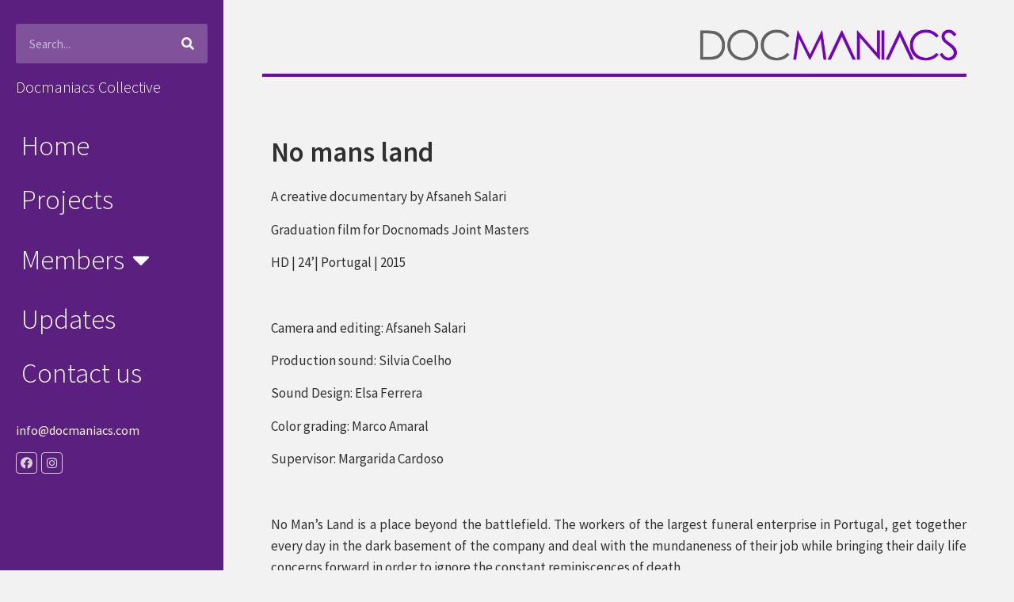

--- FILE ---
content_type: text/css
request_url: https://docmaniacs.com/wp-content/uploads/elementor/css/post-5.css?ver=1673101773
body_size: 336
content:
.elementor-kit-5{--e-global-color-primary:#626262;--e-global-color-secondary:#7302BA;--e-global-color-text:#7A7A7A;--e-global-color-accent:#6700A8;--e-global-color-baa41f8:#D5D3D3;--e-global-color-2dbd377:#0B1013ED;--e-global-color-b5e01d9:#303030;--e-global-color-4077b8c:#303030;--e-global-color-86bd234:#F2F2F2;--e-global-color-2c7525a:#4B0A74E8;--e-global-typography-primary-font-family:"Source Sans Pro";--e-global-typography-primary-font-weight:600;--e-global-typography-secondary-font-family:"Source Sans Pro";--e-global-typography-secondary-font-weight:400;--e-global-typography-text-font-family:"Source Sans Pro";--e-global-typography-text-font-weight:400;--e-global-typography-accent-font-family:"Source Sans Pro";--e-global-typography-accent-font-weight:500;font-family:"Source Sans Pro", Sans-serif;}.elementor-kit-5 a{color:var( --e-global-color-secondary );font-family:"Source Sans Pro", Sans-serif;}.elementor-kit-5 h1{font-family:"Source Sans Pro", Sans-serif;}.elementor-kit-5 h2{font-family:"Source Sans Pro", Sans-serif;}.elementor-kit-5 h3{font-family:"Source Sans Pro", Sans-serif;}.elementor-kit-5 h4{font-family:"Source Sans Pro", Sans-serif;}.elementor-kit-5 h5{font-family:"Source Sans Pro", Sans-serif;}.elementor-kit-5 h6{font-family:"Source Sans Pro", Sans-serif;}.elementor-section.elementor-section-boxed > .elementor-container{max-width:1366px;}.e-con{--container-max-width:1366px;}.elementor-widget:not(:last-child){margin-bottom:20px;}.elementor-element{--widgets-spacing:20px;}{}h1.entry-title{display:var(--page-title-display);}.elementor-kit-5 e-page-transition{background-color:#FFBC7D;}.site-header{padding-right:0px;padding-left:0px;}@media(max-width:1024px){.elementor-section.elementor-section-boxed > .elementor-container{max-width:1024px;}.e-con{--container-max-width:1024px;}}@media(max-width:767px){.elementor-section.elementor-section-boxed > .elementor-container{max-width:767px;}.e-con{--container-max-width:767px;}}

--- FILE ---
content_type: text/css
request_url: https://docmaniacs.com/wp-content/uploads/elementor/css/post-643.css?ver=1673373819
body_size: 1346
content:
.elementor-bc-flex-widget .elementor-643 .elementor-element.elementor-element-9892d30.elementor-column .elementor-widget-wrap{align-items:flex-start;}.elementor-643 .elementor-element.elementor-element-9892d30.elementor-column.elementor-element[data-element_type="column"] > .elementor-widget-wrap.elementor-element-populated{align-content:flex-start;align-items:flex-start;}.elementor-643 .elementor-element.elementor-element-9892d30:not(.elementor-motion-effects-element-type-background) > .elementor-widget-wrap, .elementor-643 .elementor-element.elementor-element-9892d30 > .elementor-widget-wrap > .elementor-motion-effects-container > .elementor-motion-effects-layer{background-color:var( --e-global-color-2c7525a );}.elementor-643 .elementor-element.elementor-element-9892d30 > .elementor-element-populated{transition:background 0.3s, border 0.3s, border-radius 0.3s, box-shadow 0.3s;padding:0px 0px 100px 0px;}.elementor-643 .elementor-element.elementor-element-9892d30 > .elementor-element-populated > .elementor-background-overlay{transition:background 0.3s, border-radius 0.3s, opacity 0.3s;}.elementor-643 .elementor-element.elementor-element-f31d85d{padding:20px 10px 10px 10px;}.elementor-bc-flex-widget .elementor-643 .elementor-element.elementor-element-cd2a7c4.elementor-column .elementor-widget-wrap{align-items:flex-start;}.elementor-643 .elementor-element.elementor-element-cd2a7c4.elementor-column.elementor-element[data-element_type="column"] > .elementor-widget-wrap.elementor-element-populated{align-content:flex-start;align-items:flex-start;}.elementor-643 .elementor-element.elementor-element-d03cea8 .elementor-search-form__container{min-height:50px;}.elementor-643 .elementor-element.elementor-element-d03cea8 .elementor-search-form__submit{min-width:50px;--e-search-form-submit-text-color:#FFFFFF;background-color:#00000000;}body:not(.rtl) .elementor-643 .elementor-element.elementor-element-d03cea8 .elementor-search-form__icon{padding-left:calc(50px / 3);}body.rtl .elementor-643 .elementor-element.elementor-element-d03cea8 .elementor-search-form__icon{padding-right:calc(50px / 3);}.elementor-643 .elementor-element.elementor-element-d03cea8 .elementor-search-form__input, .elementor-643 .elementor-element.elementor-element-d03cea8.elementor-search-form--button-type-text .elementor-search-form__submit{padding-left:calc(50px / 3);padding-right:calc(50px / 3);}.elementor-643 .elementor-element.elementor-element-d03cea8 .elementor-search-form__input,
					.elementor-643 .elementor-element.elementor-element-d03cea8 .elementor-search-form__icon,
					.elementor-643 .elementor-element.elementor-element-d03cea8 .elementor-lightbox .dialog-lightbox-close-button,
					.elementor-643 .elementor-element.elementor-element-d03cea8 .elementor-lightbox .dialog-lightbox-close-button:hover,
					.elementor-643 .elementor-element.elementor-element-d03cea8.elementor-search-form--skin-full_screen input[type="search"].elementor-search-form__input{color:#FFFFFF;fill:#FFFFFF;}.elementor-643 .elementor-element.elementor-element-d03cea8:not(.elementor-search-form--skin-full_screen) .elementor-search-form__container{background-color:#FFFFFF3B;border-radius:3px;}.elementor-643 .elementor-element.elementor-element-d03cea8.elementor-search-form--skin-full_screen input[type="search"].elementor-search-form__input{background-color:#FFFFFF3B;border-radius:3px;}.elementor-643 .elementor-element.elementor-element-d03cea8 .elementor-search-form__submit:hover{--e-search-form-submit-text-color:#FFFFFF;}.elementor-643 .elementor-element.elementor-element-a1b544f .elementor-heading-title{color:#FFFFFF;font-family:"Source Sans Pro", Sans-serif;font-size:20px;font-weight:300;}.elementor-643 .elementor-element.elementor-element-06c147e .elementor-nav-menu--dropdown a, .elementor-643 .elementor-element.elementor-element-06c147e .elementor-menu-toggle{color:#FFFFFF;}.elementor-643 .elementor-element.elementor-element-06c147e .elementor-nav-menu--dropdown{background-color:#00000000;}.elementor-643 .elementor-element.elementor-element-06c147e .elementor-nav-menu--dropdown a:hover,
					.elementor-643 .elementor-element.elementor-element-06c147e .elementor-nav-menu--dropdown a.elementor-item-active,
					.elementor-643 .elementor-element.elementor-element-06c147e .elementor-nav-menu--dropdown a.highlighted,
					.elementor-643 .elementor-element.elementor-element-06c147e .elementor-menu-toggle:hover{color:#D5D3D3;}.elementor-643 .elementor-element.elementor-element-06c147e .elementor-nav-menu--dropdown a:hover,
					.elementor-643 .elementor-element.elementor-element-06c147e .elementor-nav-menu--dropdown a.elementor-item-active,
					.elementor-643 .elementor-element.elementor-element-06c147e .elementor-nav-menu--dropdown a.highlighted{background-color:#00000000;}.elementor-643 .elementor-element.elementor-element-06c147e .elementor-nav-menu--dropdown a.elementor-item-active{color:var( --e-global-color-baa41f8 );background-color:#00000000;}.elementor-643 .elementor-element.elementor-element-06c147e .elementor-nav-menu--dropdown .elementor-item, .elementor-643 .elementor-element.elementor-element-06c147e .elementor-nav-menu--dropdown  .elementor-sub-item{font-family:"Source Sans Pro", Sans-serif;font-size:35px;font-weight:300;}.elementor-643 .elementor-element.elementor-element-06c147e .elementor-nav-menu--dropdown a{padding-top:24px;padding-bottom:24px;}.elementor-643 .elementor-element.elementor-element-06c147e > .elementor-widget-container{margin:0px 0px 30px -13px;}.elementor-643 .elementor-element.elementor-element-06c147e{width:auto;max-width:auto;}.elementor-643 .elementor-element.elementor-element-ea64212 .elementor-heading-title{color:#FFFFFF;font-family:"Source Sans Pro", Sans-serif;font-weight:500;}.elementor-643 .elementor-element.elementor-element-d6f5176{--grid-template-columns:repeat(0, auto);--icon-size:15px;--grid-column-gap:5px;}.elementor-643 .elementor-element.elementor-element-d6f5176 .elementor-widget-container{text-align:left;}.elementor-643 .elementor-element.elementor-element-d6f5176 .elementor-social-icon{background-color:#00000000;--icon-padding:0.4em;border-style:solid;border-width:1px 1px 1px 1px;border-color:#D5D3D3;}.elementor-643 .elementor-element.elementor-element-d6f5176 .elementor-social-icon i{color:#D5D3D3;}.elementor-643 .elementor-element.elementor-element-d6f5176 .elementor-social-icon svg{fill:#D5D3D3;}.elementor-643 .elementor-element.elementor-element-d6f5176 .elementor-icon{border-radius:4px 4px 4px 4px;}.elementor-643 .elementor-element.elementor-element-d6f5176 .elementor-social-icon:hover i{color:#C1C1C1;}.elementor-643 .elementor-element.elementor-element-d6f5176 .elementor-social-icon:hover svg{fill:#C1C1C1;}.elementor-643 .elementor-element.elementor-element-94606a1 > .elementor-element-populated{padding:20px 50px 0px 50px;}.elementor-643 .elementor-element.elementor-element-c06874b:not(.elementor-motion-effects-element-type-background), .elementor-643 .elementor-element.elementor-element-c06874b > .elementor-motion-effects-container > .elementor-motion-effects-layer{background-color:var( --e-global-color-86bd234 );}.elementor-643 .elementor-element.elementor-element-c06874b{border-style:solid;border-width:0px 0px 1px 0px;border-color:#EBEBEB26;transition:background 0.3s, border 0.3s, border-radius 0.3s, box-shadow 0.3s;}.elementor-643 .elementor-element.elementor-element-c06874b > .elementor-background-overlay{transition:background 0.3s, border-radius 0.3s, opacity 0.3s;}.elementor-643 .elementor-element.elementor-element-d1d26b2 > .elementor-widget-wrap > .elementor-widget:not(.elementor-widget__width-auto):not(.elementor-widget__width-initial):not(:last-child):not(.elementor-absolute){margin-bottom:4px;}.elementor-643 .elementor-element.elementor-element-cc1268d{text-align:right;}.elementor-643 .elementor-element.elementor-element-cc1268d img{width:39%;}.elementor-643 .elementor-element.elementor-element-cc1268d > .elementor-widget-container{margin:0px 0px 0px -29px;}.elementor-643 .elementor-element.elementor-element-6a3aa84{--divider-border-style:solid;--divider-color:var( --e-global-color-secondary );--divider-border-width:3.9px;}.elementor-643 .elementor-element.elementor-element-6a3aa84 .elementor-divider-separator{width:100%;}.elementor-643 .elementor-element.elementor-element-6a3aa84 .elementor-divider{padding-top:2px;padding-bottom:2px;}.elementor-643 .elementor-element.elementor-element-6a3aa84 > .elementor-widget-container{margin:0px 0px 0px -11px;}.elementor-643 .elementor-element.elementor-element-e9c26ba{margin-top:50px;margin-bottom:0px;}.elementor-643 .elementor-element.elementor-element-1590d8f .elementor-heading-title{color:var( --e-global-color-b5e01d9 );font-family:"Source Sans Pro", Sans-serif;font-size:35px;font-weight:600;line-height:1.3em;}.elementor-643 .elementor-element.elementor-element-c8cacc9{text-align:justify;color:#303030;font-family:"Source Sans Pro", Sans-serif;font-size:17px;font-weight:500;line-height:1.6em;}.elementor-643 .elementor-element.elementor-element-dfda016 .jet-carousel__content{text-align:left;}.elementor-643 .elementor-element.elementor-element-dfda016 .jet-carousel .jet-arrow{background-color:#0000009C;font-size:15px;}.elementor-643 .elementor-element.elementor-element-dfda016 .jet-carousel .jet-arrow:before{font-size:15px;}.elementor-643 .elementor-element.elementor-element-dfda016 .jet-carousel .jet-arrow svg{width:15px;height:15px;}.elementor-643 .elementor-element.elementor-element-dfda016 .jet-carousel .jet-slick-dots{justify-content:center;}.elementor-643 .elementor-element.elementor-element-dfda016 .jet-carousel .jet-slick-dots li{padding-left:5px;padding-right:5px;}:root{--page-title-display:none;}body.elementor-page-643:not(.elementor-motion-effects-element-type-background), body.elementor-page-643 > .elementor-motion-effects-container > .elementor-motion-effects-layer{background-color:var( --e-global-color-86bd234 );}.elementor-widget .tippy-tooltip .tippy-content{text-align:center;}@media(max-width:1024px){.elementor-643 .elementor-element.elementor-element-94606a1 > .elementor-element-populated{padding:20px 15px 0px 15px;}}@media(max-width:767px){.elementor-643 .elementor-element.elementor-element-06c147e .elementor-nav-menu--dropdown a{padding-top:13px;padding-bottom:13px;}.elementor-643 .elementor-element.elementor-element-06c147e > .elementor-widget-container{margin:0px 0px 0px -15px;}.elementor-643 .elementor-element.elementor-element-94606a1 > .elementor-element-populated{padding:20px 10px 0px 10px;}.elementor-643 .elementor-element.elementor-element-cc1268d img{width:97%;}.elementor-643 .elementor-element.elementor-element-e9c26ba{margin-top:10px;margin-bottom:10px;}}@media(min-width:768px){.elementor-643 .elementor-element.elementor-element-9892d30{width:22%;}.elementor-643 .elementor-element.elementor-element-94606a1{width:78%;}}@media(max-width:1024px) and (min-width:768px){.elementor-643 .elementor-element.elementor-element-94606a1{width:100%;}}

--- FILE ---
content_type: text/css
request_url: https://docmaniacs.com/wp-content/uploads/elementor/css/post-27.css?ver=1673101776
body_size: 653
content:
.elementor-27 .elementor-element.elementor-element-da6d488{overflow:hidden;transition:background 0.3s, border 0.3s, border-radius 0.3s, box-shadow 0.3s;}.elementor-27 .elementor-element.elementor-element-da6d488:not(.elementor-motion-effects-element-type-background), .elementor-27 .elementor-element.elementor-element-da6d488 > .elementor-motion-effects-container > .elementor-motion-effects-layer{background-color:#F2F2F2;}.elementor-27 .elementor-element.elementor-element-da6d488 > .elementor-background-overlay{transition:background 0.3s, border-radius 0.3s, opacity 0.3s;}.elementor-27 .elementor-element.elementor-element-5d0ae0a .elementor-button-content-wrapper{align-items:center;}.elementor-27 .elementor-element.elementor-element-5d0ae0a .bdt-offcanvas-button .bdt-flex-align-right{margin-left:12px;}.elementor-27 .elementor-element.elementor-element-5d0ae0a .bdt-offcanvas-button .bdt-flex-align-left{margin-right:12px;}.elementor-27 .elementor-element.elementor-element-5d0ae0a .bdt-offcanvas-button .bdt-flex-align-top{margin-bottom:12px;}.elementor-27 .elementor-element.elementor-element-5d0ae0a .bdt-offcanvas-button .bdt-flex-align-bottom{margin-top:12px;}.elementor-27 .elementor-element.elementor-element-5d0ae0a .bdt-offcanvas .bdt-offcanvas-bar{background-color:#4B0A74 !important;}.elementor-27 .elementor-element.elementor-element-5d0ae0a .bdt-offcanvas > div{box-shadow:0px 0px 10px 0px rgba(0,0,0,0.5);}.elementor-27 .elementor-element.elementor-element-5d0ae0a .bdt-offcanvas-button{color:var( --e-global-color-secondary );background-color:#00000000;}.elementor-27 .elementor-element.elementor-element-5d0ae0a .bdt-offcanvas-button svg{fill:var( --e-global-color-secondary );}.elementor-27 .elementor-element.elementor-element-5d0ae0a .bdt-offcanvas-button:hover{color:var( --e-global-color-secondary );}.elementor-27 .elementor-element.elementor-element-5d0ae0a .bdt-offcanvas-button:hover svg{fill:var( --e-global-color-secondary );}.elementor-27 .elementor-element.elementor-element-2c64458{--divider-border-style:solid;--divider-color:var( --e-global-color-secondary );--divider-border-width:3.9px;}.elementor-27 .elementor-element.elementor-element-2c64458 .elementor-divider-separator{width:100%;}.elementor-27 .elementor-element.elementor-element-2c64458 .elementor-divider{padding-top:15px;padding-bottom:15px;}.elementor-widget .tippy-tooltip .tippy-content{text-align:center;}@media(max-width:1024px){.elementor-bc-flex-widget .elementor-27 .elementor-element.elementor-element-13317e1.elementor-column .elementor-widget-wrap{align-items:center;}.elementor-27 .elementor-element.elementor-element-13317e1.elementor-column.elementor-element[data-element_type="column"] > .elementor-widget-wrap.elementor-element-populated{align-content:center;align-items:center;}.elementor-27 .elementor-element.elementor-element-13317e1.elementor-column > .elementor-widget-wrap{justify-content:flex-end;}.elementor-27 .elementor-element.elementor-element-e24a852{text-align:left;}.elementor-bc-flex-widget .elementor-27 .elementor-element.elementor-element-8bc3ae7.elementor-column .elementor-widget-wrap{align-items:center;}.elementor-27 .elementor-element.elementor-element-8bc3ae7.elementor-column.elementor-element[data-element_type="column"] > .elementor-widget-wrap.elementor-element-populated{align-content:center;align-items:center;}.elementor-27 .elementor-element.elementor-element-8bc3ae7.elementor-column > .elementor-widget-wrap{justify-content:flex-end;}}@media(max-width:1024px) and (min-width:768px){.elementor-27 .elementor-element.elementor-element-13317e1{width:70%;}.elementor-27 .elementor-element.elementor-element-8bc3ae7{width:30%;}.elementor-27 .elementor-element.elementor-element-d3417d7{width:100%;}}@media(max-width:767px){.elementor-27 .elementor-element.elementor-element-13317e1{width:70%;}.elementor-bc-flex-widget .elementor-27 .elementor-element.elementor-element-13317e1.elementor-column .elementor-widget-wrap{align-items:center;}.elementor-27 .elementor-element.elementor-element-13317e1.elementor-column.elementor-element[data-element_type="column"] > .elementor-widget-wrap.elementor-element-populated{align-content:center;align-items:center;}.elementor-27 .elementor-element.elementor-element-13317e1.elementor-column > .elementor-widget-wrap{justify-content:flex-start;}.elementor-27 .elementor-element.elementor-element-8bc3ae7{width:30%;}.elementor-bc-flex-widget .elementor-27 .elementor-element.elementor-element-8bc3ae7.elementor-column .elementor-widget-wrap{align-items:center;}.elementor-27 .elementor-element.elementor-element-8bc3ae7.elementor-column.elementor-element[data-element_type="column"] > .elementor-widget-wrap.elementor-element-populated{align-content:center;align-items:center;}.elementor-27 .elementor-element.elementor-element-8bc3ae7.elementor-column > .elementor-widget-wrap{justify-content:flex-end;}body:not(.bdt-offcanvas-flip) .elementor-27 .elementor-element.elementor-element-5d0ae0a .bdt-offcanvas .bdt-offcanvas-bar{width:260px;left:-260px;}body:not(.bdt-offcanvas-flip) .elementor-27 .elementor-element.elementor-element-5d0ae0a .bdt-offcanvas.bdt-open>.bdt-offcanvas-bar{left:0;}.bdt-offcanvas-flip .elementor-27 .elementor-element.elementor-element-5d0ae0a .bdt-offcanvas .bdt-offcanvas-bar{width:260px;right:-260px;}.bdt-offcanvas-flip .elementor-27 .elementor-element.elementor-element-5d0ae0a .bdt-offcanvas.bdt-open>.bdt-offcanvas-bar{right:0;}body:not(.bdt-offcanvas-flip) .elementor-27 .elementor-element.elementor-element-5d0ae0a .bdt-offcanvas{height:1200px;}.bdt-offcanvas-flip .elementor-27 .elementor-element.elementor-element-5d0ae0a .bdt-offcanvas{height:1200px;}.elementor-27 .elementor-element.elementor-element-5d0ae0a .bdt-offcanvas .bdt-offcanvas-bar{padding:15px 0px 0px 0px;}.elementor-27 .elementor-element.elementor-element-5d0ae0a .bdt-offcanvas-button-icon{font-size:20px;}.elementor-27 .elementor-element.elementor-element-5d0ae0a{width:auto;max-width:auto;}.elementor-27 .elementor-element.elementor-element-2c64458 .elementor-divider-separator{width:97%;margin:0 auto;margin-center:0;}.elementor-27 .elementor-element.elementor-element-2c64458 .elementor-divider{text-align:center;padding-top:0px;padding-bottom:0px;}}

--- FILE ---
content_type: text/css
request_url: https://docmaniacs.com/wp-content/uploads/elementor/css/post-3539.css?ver=1673101776
body_size: 722
content:
.elementor-3539 .elementor-element.elementor-element-27ea59c:not(.elementor-motion-effects-element-type-background), .elementor-3539 .elementor-element.elementor-element-27ea59c > .elementor-motion-effects-container > .elementor-motion-effects-layer{background-color:#4B0A74;}.elementor-3539 .elementor-element.elementor-element-27ea59c{transition:background 0.3s, border 0.3s, border-radius 0.3s, box-shadow 0.3s;}.elementor-3539 .elementor-element.elementor-element-27ea59c > .elementor-background-overlay{transition:background 0.3s, border-radius 0.3s, opacity 0.3s;}.elementor-3539 .elementor-element.elementor-element-3fc011e .elementor-search-form__container{min-height:50px;}.elementor-3539 .elementor-element.elementor-element-3fc011e .elementor-search-form__submit{min-width:50px;--e-search-form-submit-text-color:#FFFFFF;background-color:#00000000;}body:not(.rtl) .elementor-3539 .elementor-element.elementor-element-3fc011e .elementor-search-form__icon{padding-left:calc(50px / 3);}body.rtl .elementor-3539 .elementor-element.elementor-element-3fc011e .elementor-search-form__icon{padding-right:calc(50px / 3);}.elementor-3539 .elementor-element.elementor-element-3fc011e .elementor-search-form__input, .elementor-3539 .elementor-element.elementor-element-3fc011e.elementor-search-form--button-type-text .elementor-search-form__submit{padding-left:calc(50px / 3);padding-right:calc(50px / 3);}.elementor-3539 .elementor-element.elementor-element-3fc011e .elementor-search-form__input,
					.elementor-3539 .elementor-element.elementor-element-3fc011e .elementor-search-form__icon,
					.elementor-3539 .elementor-element.elementor-element-3fc011e .elementor-lightbox .dialog-lightbox-close-button,
					.elementor-3539 .elementor-element.elementor-element-3fc011e .elementor-lightbox .dialog-lightbox-close-button:hover,
					.elementor-3539 .elementor-element.elementor-element-3fc011e.elementor-search-form--skin-full_screen input[type="search"].elementor-search-form__input{color:#FFFFFF;fill:#FFFFFF;}.elementor-3539 .elementor-element.elementor-element-3fc011e:not(.elementor-search-form--skin-full_screen) .elementor-search-form__container{background-color:#F9F5FC2B;border-radius:3px;}.elementor-3539 .elementor-element.elementor-element-3fc011e.elementor-search-form--skin-full_screen input[type="search"].elementor-search-form__input{background-color:#F9F5FC2B;border-radius:3px;}.elementor-3539 .elementor-element.elementor-element-3fc011e .elementor-search-form__submit:hover{--e-search-form-submit-text-color:#FFFFFF;}.elementor-3539 .elementor-element.elementor-element-190b55b .elementor-heading-title{color:#FFFFFF;font-family:"Source Sans Pro", Sans-serif;font-size:20px;font-weight:300;}.elementor-3539 .elementor-element.elementor-element-edc7e69 .elementor-nav-menu--dropdown a, .elementor-3539 .elementor-element.elementor-element-edc7e69 .elementor-menu-toggle{color:#FFFFFF;}.elementor-3539 .elementor-element.elementor-element-edc7e69 .elementor-nav-menu--dropdown{background-color:#00000000;}.elementor-3539 .elementor-element.elementor-element-edc7e69 .elementor-nav-menu--dropdown a:hover,
					.elementor-3539 .elementor-element.elementor-element-edc7e69 .elementor-nav-menu--dropdown a.elementor-item-active,
					.elementor-3539 .elementor-element.elementor-element-edc7e69 .elementor-nav-menu--dropdown a.highlighted,
					.elementor-3539 .elementor-element.elementor-element-edc7e69 .elementor-menu-toggle:hover{color:#D5D3D3;}.elementor-3539 .elementor-element.elementor-element-edc7e69 .elementor-nav-menu--dropdown a:hover,
					.elementor-3539 .elementor-element.elementor-element-edc7e69 .elementor-nav-menu--dropdown a.elementor-item-active,
					.elementor-3539 .elementor-element.elementor-element-edc7e69 .elementor-nav-menu--dropdown a.highlighted{background-color:#00000000;}.elementor-3539 .elementor-element.elementor-element-edc7e69 .elementor-nav-menu--dropdown a.elementor-item-active{color:var( --e-global-color-baa41f8 );background-color:#00000000;}.elementor-3539 .elementor-element.elementor-element-edc7e69 .elementor-nav-menu--dropdown .elementor-item, .elementor-3539 .elementor-element.elementor-element-edc7e69 .elementor-nav-menu--dropdown  .elementor-sub-item{font-family:"Source Sans Pro", Sans-serif;font-size:27px;font-weight:300;}.elementor-3539 .elementor-element.elementor-element-edc7e69 .elementor-nav-menu--dropdown a{padding-top:26px;padding-bottom:26px;}.elementor-3539 .elementor-element.elementor-element-edc7e69 > .elementor-widget-container{margin:0px 0px 30px -13px;}.elementor-3539 .elementor-element.elementor-element-edc7e69{width:auto;max-width:auto;}.elementor-3539 .elementor-element.elementor-element-ea15943 .elementor-heading-title{color:#FFFFFF;font-family:"Source Sans Pro", Sans-serif;font-weight:500;}.elementor-3539 .elementor-element.elementor-element-d800f48{--grid-template-columns:repeat(0, auto);--icon-size:15px;--grid-column-gap:5px;}.elementor-3539 .elementor-element.elementor-element-d800f48 .elementor-widget-container{text-align:left;}.elementor-3539 .elementor-element.elementor-element-d800f48 .elementor-social-icon{background-color:#00000000;--icon-padding:0.4em;border-style:solid;border-width:1px 1px 1px 1px;border-color:#D5D3D3;}.elementor-3539 .elementor-element.elementor-element-d800f48 .elementor-social-icon i{color:#D5D3D3;}.elementor-3539 .elementor-element.elementor-element-d800f48 .elementor-social-icon svg{fill:#D5D3D3;}.elementor-3539 .elementor-element.elementor-element-d800f48 .elementor-icon{border-radius:4px 4px 4px 4px;}.elementor-3539 .elementor-element.elementor-element-d800f48 .elementor-social-icon:hover i{color:#C1C1C1;}.elementor-3539 .elementor-element.elementor-element-d800f48 .elementor-social-icon:hover svg{fill:#C1C1C1;}@media(max-width:767px){.elementor-3539 .elementor-element.elementor-element-edc7e69 .elementor-nav-menu--dropdown a{padding-top:13px;padding-bottom:13px;}.elementor-3539 .elementor-element.elementor-element-edc7e69 > .elementor-widget-container{margin:0px 0px 0px -15px;}}